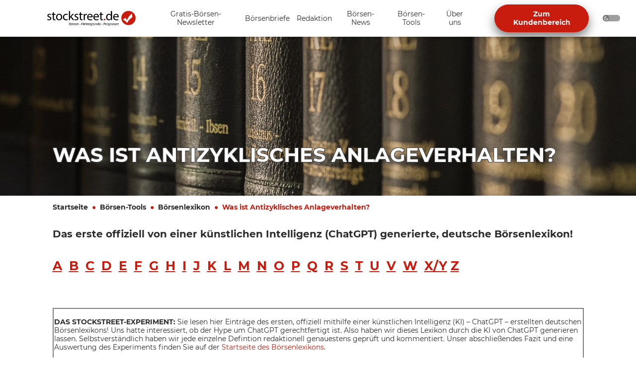

--- FILE ---
content_type: text/html; charset=UTF-8
request_url: https://www.stockstreet.de/boersen-tools/boersenlexikon/definition-antizyklisches-anlageverhalten
body_size: 7204
content:
<!DOCTYPE html>
<html lang="de">
<head>
    <meta charset="utf-8">
    <meta http-equiv="X-UA-Compatible" content="IE=edge">
    <meta name="viewport" content="width=device-width, initial-scale=1, minimum-scale=1">
    <meta name="supported-color-schemes" content="dark light">
    <link rel="apple-touch-icon" sizes="57x57" href="/apple-icon-57x57.png">
    <link rel="apple-touch-icon" sizes="60x60" href="/apple-icon-60x60.png">
    <link rel="apple-touch-icon" sizes="72x72" href="/apple-icon-72x72.png">
    <link rel="apple-touch-icon" sizes="76x76" href="/apple-icon-76x76.png">
    <link rel="apple-touch-icon" sizes="114x114" href="/apple-icon-114x114.png">
    <link rel="apple-touch-icon" sizes="120x120" href="/apple-icon-120x120.png">
    <link rel="apple-touch-icon" sizes="144x144" href="/apple-icon-144x144.png">
    <link rel="apple-touch-icon" sizes="152x152" href="/apple-icon-152x152.png">
    <link rel="apple-touch-icon" sizes="180x180" href="/apple-icon-180x180.png">
    <link rel="icon" type="image/png" sizes="192x192"  href="/android-icon-192x192.png">
    <link rel="icon" type="image/png" sizes="32x32" href="/favicon-32x32.png">
    <link rel="icon" type="image/png" sizes="96x96" href="/favicon-96x96.png">
    <link rel="icon" type="image/png" sizes="16x16" href="/favicon-16x16.png">
    <link rel="manifest" href="/manifest.json">
    <meta name="msapplication-TileColor" content="#ffffff">
    <meta name="msapplication-TileImage" content="/ms-icon-144x144.png">
    <meta name="theme-color" content="#ffffff">

                    
<title>Was ist ein Antizyklisches Anlageverhalten?</title><meta name="description" content="Erfahren Sie im Börsenlexikon von Stockstreet alles Wichtige über antizyklisches Anlageverhalten. Eine Anlagestrategie zur Renditeoptimierung. "><meta name="keywords" content="Antizyklisches Anlageverhalten, Börsenlexikon, Stockstreet, Anlagestrategie, Renditeoptimierung"><meta name="robots" content="index,follow"><link rel="canonical" href="https://www.stockstreet.de/boersen-tools/boersenlexikon/definition-antizyklisches-anlageverhalten"><meta property="og:locale" content="de_DE"/>
<meta property="og:site_name" content="Stockstreet.de"/>
<meta property="og:title" content="Was ist ein Antizyklisches Anlageverhalten?"/>
<meta property="og:description" content="Erfahren Sie im Börsenlexikon von Stockstreet alles Wichtige über antizyklisches Anlageverhalten. Eine Anlagestrategie zur Renditeoptimierung. "/>
<meta property="og:url" content="https://www.stockstreet.de/boersen-tools/boersenlexikon/definition-antizyklisches-anlageverhalten"/><meta name="twitter:card" content="summary_card"/>
<meta name="twitter:site" content="https://www.stockstreet.de/boersen-tools/boersenlexikon/definition-antizyklisches-anlageverhalten"/>
<meta name="twitter:title" content="Was ist ein Antizyklisches Anlageverhalten?"/>
<meta name="twitter:description" content="Erfahren Sie im Börsenlexikon von Stockstreet alles Wichtige über antizyklisches Anlageverhalten. Eine Anlagestrategie zur Renditeoptimierung. "/>
                <link rel="stylesheet" href="/build/website/897.39a8e120.css"><link rel="stylesheet" href="/build/website/app_public.5a69a2fa.css">
    </head>
<body><header>
    <a class="logo" href="https://www.stockstreet.de/" title="Zur Startseite">
        <svg width="199.686" height="30.192" aria-hidden="true">
            <use xlink:href="/build/website/images/logos/logos.87ea7187.svg#main-logo"/>
        </svg>
    </a>
    <nav id="main-navigation"
         class="collapse website"
         aria-label="Hauptnavigation">
        <ul>
                            <li class="branch"><button
                aria-controls="sub-navigation-0"
                aria-label="Unternavigation 'Gratis-Börsen-Newsletter' ein- oder ausblenden"
                aria-expanded="false"
                data-bs-toggle="collapse"
                data-bs-target="#sub-navigation-0"
                type="button">
            <span>
                Gratis-Börsen-Newsletter
            </span>
            <svg viewBox="0 0 12 7.41">
                <path d="M 1.41,0 6,4.58 10.59,0 12,1.41 l -6,6 -6,-6 z"/>
            </svg>
        </button>
        <ul id="sub-navigation-0" class="collapse">
            <li class="leaf">
                <a href="https://www.stockstreet.de/gratis" title="Gratis-Börsen-Newsletter">Gratis-Börsen-Newsletter Übersicht</a>
            </li><li class="leaf"><a href="https://www.stockstreet.de/gratis/boerse-intern-newsletter" title="Börse-Intern">Börse-Intern</a></li>
<li class="leaf"><a href="https://www.stockstreet.de/gratis/rohstoffe-und-emerging-markets-news-boerse-newsletter-kostenlos" title="Rohstoffe &amp; Emerging Markets News">Rohstoffe &amp; Emerging Markets News</a></li>
</ul></li>
                            <li class="branch"><button
                aria-controls="sub-navigation-1"
                aria-label="Unternavigation 'Börsenbriefe' ein- oder ausblenden"
                aria-expanded="false"
                data-bs-toggle="collapse"
                data-bs-target="#sub-navigation-1"
                type="button">
            <span>
                Börsenbriefe
            </span>
            <svg viewBox="0 0 12 7.41">
                <path d="M 1.41,0 6,4.58 10.59,0 12,1.41 l -6,6 -6,-6 z"/>
            </svg>
        </button>
        <ul id="sub-navigation-1" class="collapse">
            <li class="leaf">
                <a href="https://www.stockstreet.de/boersenbriefe" title="Börsenbriefe">Börsenbriefe Übersicht</a>
            </li><li class="leaf"><a href="https://www.stockstreet.de/boersenbriefe/allstar-trader" title="Allstar-Trader">Allstar-Trader</a></li>
<li class="leaf"><a href="https://www.stockstreet.de/boersenbriefe/geldanlage-brief" title="Geldanlage-Brief">Geldanlage-Brief</a></li>
<li class="leaf"><a href="https://www.stockstreet.de/boersenbriefe/optionsscheine-expert-trader" title="Optionsscheine-Expert-Trader">Optionsscheine-Expert-Trader</a></li>
<li class="leaf"><a href="https://www.stockstreet.de/boersenbriefe/aktien-perlen" title="Aktien-Perlen">Aktien-Perlen</a></li>
<li class="leaf"><a href="https://www.stockstreet.de/boersenbriefe/hightech-trader" title="Hightech-Trader">Hightech-Trader</a></li>
<li class="leaf"><a href="https://www.stockstreet.de/boersenbriefe/boerse-intern-premium" title="Börse-Intern Premium">Börse-Intern Premium</a></li>
<li class="leaf"><a href="https://www.stockstreet.de/boersenbriefe/target-trend-cfd" title="Target-Trend-CFD">Target-Trend-CFD</a></li>
<li class="leaf"><a href="https://www.stockstreet.de/boersenbriefe/target-trend-spezial" title="Target-Trend-Spezial">Target-Trend-Spezial</a></li>
</ul></li>
                            <li class="branch"><button
                aria-controls="sub-navigation-2"
                aria-label="Unternavigation 'Redaktion' ein- oder ausblenden"
                aria-expanded="false"
                data-bs-toggle="collapse"
                data-bs-target="#sub-navigation-2"
                type="button">
            <span>
                Redaktion
            </span>
            <svg viewBox="0 0 12 7.41">
                <path d="M 1.41,0 6,4.58 10.59,0 12,1.41 l -6,6 -6,-6 z"/>
            </svg>
        </button>
        <ul id="sub-navigation-2" class="collapse">
            <li class="leaf">
                <a href="https://www.stockstreet.de/redaktion" title="Redaktion">Redaktion Übersicht</a>
            </li><li class="leaf"><a href="https://www.stockstreet.de/redaktion/torsten-ewert" title="Torsten Ewert">Torsten Ewert</a></li>
<li class="leaf"><a href="https://www.stockstreet.de/redaktion/bernd-raschkowski" title="Bernd Raschkowski">Bernd Raschkowski</a></li>
<li class="leaf"><a href="https://www.stockstreet.de/redaktion/sven-weisenhaus" title="Sven Weisenhaus">Sven Weisenhaus</a></li>
<li class="leaf"><a href="https://www.stockstreet.de/redaktion/manfred-ries" title="Manfred Ries">Manfred Ries</a></li>
</ul></li>
                            <li class="branch"><button
                aria-controls="sub-navigation-3"
                aria-label="Unternavigation 'Börsen-News' ein- oder ausblenden"
                aria-expanded="false"
                data-bs-toggle="collapse"
                data-bs-target="#sub-navigation-3"
                type="button">
            <span>
                Börsen-News
            </span>
            <svg viewBox="0 0 12 7.41">
                <path d="M 1.41,0 6,4.58 10.59,0 12,1.41 l -6,6 -6,-6 z"/>
            </svg>
        </button>
        <ul id="sub-navigation-3" class="collapse">
            <li class="leaf">
                <a href="https://www.stockstreet.de/boersen-news" title="Börsen-News">Börsen-News Übersicht</a>
            </li><li class="leaf"><a href="https://www.stockstreet.de/boersen-news/boerse-intern" title="Börse-Intern">Börse-Intern</a></li>
<li class="leaf"><a href="https://www.stockstreet.de/boersen-news/rohstoffe-und-emerging-markets" title="Rohstoffe &amp; Emerging Markets News">Rohstoffe &amp; Emerging Markets News</a></li>
<li class="leaf"><a href="https://www.stockstreet.de/boersen-news/chart-analysen" title="Chart-Analysen">Chart-Analysen</a></li>
<li class="leaf"><a href="https://www.stockstreet.de/boersen-news/marktberichte" title="Marktberichte">Marktberichte</a></li>
<li class="leaf"><a href="https://www.stockstreet.de/boersen-news/blog" title="Stockstreet Blog">Stockstreet Blog</a></li>
<li class="leaf"><a href="https://www.stockstreet.de/boersen-news/youtube-channel" title="YouTube-Channel">YouTube-Channel</a></li>
</ul></li>
                            <li class="branch"><button
                aria-controls="sub-navigation-4"
                aria-label="Unternavigation 'Börsen-Tools' ein- oder ausblenden"
                aria-expanded="false"
                data-bs-toggle="collapse"
                data-bs-target="#sub-navigation-4"
                type="button">
            <span>
                Börsen-Tools
            </span>
            <svg viewBox="0 0 12 7.41">
                <path d="M 1.41,0 6,4.58 10.59,0 12,1.41 l -6,6 -6,-6 z"/>
            </svg>
        </button>
        <ul id="sub-navigation-4" class="collapse">
            <li class="leaf">
                <a href="https://www.stockstreet.de/boersen-tools" title="Börsen-Tools">Börsen-Tools Übersicht</a>
            </li><li class="leaf"><a href="https://www.stockstreet.de/boersen-tools/brokerize" title="*** neu *** brokerize">*** neu *** brokerize</a></li>
<li class="leaf"><a href="https://www.stockstreet.de/boersen-tools/stock3-boersenterminal" title="*** neu *** stock3 Börsenterminal">*** neu *** stock3 Börsenterminal</a></li>
<li class="leaf"><a href="https://www.stockstreet.de/boersen-tools/stock3-boersen-live-ticker" title="*** neu *** stock3 Börsen-Live-Ticker">*** neu *** stock3 Börsen-Live-Ticker</a></li>
<li class="leaf"><a href="https://www.stockstreet.de/boersen-tools/verfallstag-diagramm" title="Verfallstag-Diagramm">Verfallstag-Diagramm</a></li>
<li class="leaf"><a href="https://www.stockstreet.de/boersen-tools/wirtschaftskalender" title="Wirtschaftskalender">Wirtschaftskalender</a></li>
<li class="leaf"><a href="https://www.stockstreet.de/boersen-tools/saisonale-charts" title="Saisonale Charts">Saisonale Charts</a></li>
<li class="leaf"><a href="https://www.stockstreet.de/boersen-tools/short-positionen-detektor" title="Short-Positionen-Detektor">Short-Positionen-Detektor</a></li>
<li class="leaf"><a href="https://www.stockstreet.de/boersen-tools/boersenlexikon" title="Börsenlexikon">Börsenlexikon</a></li>
<li class="leaf"><a href="https://www.stockstreet.de/boersen-tools/google-trends-trading" title="Google-Trends-Trading">Google-Trends-Trading</a></li>
</ul></li>
                            <li class="branch"><button
                aria-controls="sub-navigation-5"
                aria-label="Unternavigation 'Über uns' ein- oder ausblenden"
                aria-expanded="false"
                data-bs-toggle="collapse"
                data-bs-target="#sub-navigation-5"
                type="button">
            <span>
                Über uns
            </span>
            <svg viewBox="0 0 12 7.41">
                <path d="M 1.41,0 6,4.58 10.59,0 12,1.41 l -6,6 -6,-6 z"/>
            </svg>
        </button>
        <ul id="sub-navigation-5" class="collapse">
            <li class="leaf">
                <a href="https://www.stockstreet.de/unternehmen" title="Über uns">Über uns Übersicht</a>
            </li><li class="leaf"><a href="https://www.stockstreet.de/unternehmen/kontakt" title="Kontakt">Kontakt</a></li>
<li class="leaf"><a href="https://www.stockstreet.de/unternehmen/agb" title="AGB">AGB</a></li>
<li class="leaf"><a href="https://www.stockstreet.de/unternehmen/datenschutz" title="Datenschutz">Datenschutz</a></li>
<li class="leaf"><a href="https://www.stockstreet.de/unternehmen/impressum" title="Impressum">Impressum</a></li>
</ul></li>
                        <li class="to-customer-section">
                                    <a class="btn btn-primary" href="/kundenbereich" title="Zum Kundenbereich">Zum Kundenbereich</a>
                            </li>
        </ul>
    </nav>
    <button
            type="button"
            aria-controls="main-navigation"
            aria-label="Navigation ein- oder ausblenden"
            aria-expanded="false"
            data-bs-toggle="collapse"
            data-bs-target="#main-navigation">
        <svg viewBox="0 0 20.631 15.342">
            <line x1="1.5" x2="20" y1="1.5" y2="1.5"/>
            <line x1="1.5" x2="20" y1="7.671" y2="7.671"/>
            <line x1="1.5" x2="20" y1="13.842" y2="13.842"/>
        </svg>
    </button>
    <div id="mode-switch" class="form-check form-switch">
        <input type="checkbox" class="form-check-input" id="darkSwitch"/>
    </div>
</header>
        <main>
                <section class="hero-section-subpage ">
    <div class="responsive-background"
        data-background-desktop="/uploads/media/1920x/05/4635-spine-g78705cfdf_1280.jpg?v=1-0"
            style="background-image: url('/uploads/media/1920x/05/4635-spine-g78705cfdf_1280.jpg?v=1-0');">

        <div class="container container-lg-fluid h-100">
            <div class="d-flex h-100">
                <div class="inline-text-content align-self-end d-none d-xl-inline-block flex-grow-1 d-color-white">
                    <h1>Was ist Antizyklisches Anlageverhalten?</h1>
                                        <h2 class="h3"></h2>
                </div>            </div>
        </div>
    </div><div class="container-fluid container-md breadcrumb-container">
        <nav aria-label="breadcrumb">
            <ol class="breadcrumb"><li class="breadcrumb-item ">
                        <a href="https://www.stockstreet.de/">Startseite</a>
                    </li><li class="breadcrumb-item ">
                        <a href="https://www.stockstreet.de/boersen-tools">Börsen-Tools</a>
                    </li><li class="breadcrumb-item ">
                        <a href="https://www.stockstreet.de/boersen-tools/boersenlexikon">Börsenlexikon</a>
                    </li><li class="breadcrumb-item active">
                        <a href="https://www.stockstreet.de/boersen-tools/boersenlexikon/definition-antizyklisches-anlageverhalten">Was ist Antizyklisches Anlageverhalten?</a>
                    </li></ol>
        </nav>
    </div>
    <script type="application/ld+json">{"@context":"https://schema.org/","@type":"BreadcrumbList","itemListElement":[{"@type":"ListItem","position":1,"name":"Startseite","item":"https://www.stockstreet.de/"},{"@type":"ListItem","position":2,"name":"B\u00f6rsen-Tools","item":"https://www.stockstreet.de/boersen-tools"},{"@type":"ListItem","position":3,"name":"B\u00f6rsenlexikon","item":"https://www.stockstreet.de/boersen-tools/boersenlexikon"},{"@type":"ListItem","position":4,"name":"Was ist Antizyklisches Anlageverhalten?","item":"https://www.stockstreet.de/boersen-tools/boersenlexikon/definition-antizyklisches-anlageverhalten"}]}</script>
<div class="container-fluid container-md">
        <div class="text-content align-self-end d-xl-none"><h1>Was ist Antizyklisches Anlageverhalten?</h1>
                        <h2 class="h3"></h2>
        </div>
    </div>
</section>


                                    <section class="text">
    <div class="container-fluid container-md">
        <div class="text-content">
            <p><br><span class="text-big"><strong>Das erste offiziell von einer künstlichen Intelligenz (ChatGPT) generierte, deutsche Börsenlexikon!</strong></span><br>&nbsp;</p><p><span class="text-huge"><a target="_self" href="https://www.stockstreet.de/boersen-tools/boersenlexikon/boersenlexikon-a"><strong><u>A</u></strong></a><strong> &nbsp;</strong><a target="_self" href="https://www.stockstreet.de/boersen-tools/boersenlexikon/boersenlexikon-b"><strong><u>B</u></strong></a><strong> &nbsp;</strong><a target="_self" href="https://www.stockstreet.de/boersen-tools/boersenlexikon/boersenlexikon-c"><strong><u>C</u></strong></a><strong> &nbsp;</strong><a target="_self" href="https://www.stockstreet.de/boersen-tools/boersenlexikon/boersenlexikon-d"><strong><u>D</u></strong></a><strong> &nbsp;</strong><a target="_self" href="https://www.stockstreet.de/boersen-tools/boersenlexikon/boersenlexikon-e"><strong><u>E</u></strong></a><strong> &nbsp;</strong><a target="_self" href="https://www.stockstreet.de/boersen-tools/boersenlexikon/boersenlexikon-f"><strong><u>F</u></strong></a><strong> &nbsp;</strong><a target="_self" href="https://www.stockstreet.de/boersen-tools/boersenlexikon/boersenlexikon-g"><strong><u>G</u></strong></a><strong> &nbsp;</strong><a target="_self" href="https://www.stockstreet.de/boersen-tools/boersenlexikon/boersenlexikon-h"><strong><u>H</u></strong></a><strong> &nbsp;</strong><a target="_self" href="https://www.stockstreet.de/boersen-tools/boersenlexikon/boersenlexikon-i"><strong><u>I</u></strong></a><strong> &nbsp;</strong><a target="_self" href="https://www.stockstreet.de/boersen-tools/boersenlexikon/boersenlexikon-j"><strong><u>J</u></strong></a><strong> &nbsp;</strong><a target="_self" href="https://www.stockstreet.de/boersen-tools/boersenlexikon/boersenlexikon-k"><strong><u>K</u></strong></a><strong> &nbsp;</strong><a target="_self" href="https://www.stockstreet.de/boersen-tools/boersenlexikon/boersenlexikon-l"><strong><u>L</u></strong></a><strong> &nbsp;</strong><a target="_self" href="https://www.stockstreet.de/boersen-tools/boersenlexikon/boersenlexikon-m"><strong><u>M</u></strong></a><strong> &nbsp;</strong><a target="_self" href="https://www.stockstreet.de/boersen-tools/boersenlexikon/boersenlexikon-n"><strong><u>N</u></strong></a><strong> &nbsp;</strong><a target="_self" href="https://www.stockstreet.de/boersen-tools/boersenlexikon/boersenlexikon-o"><strong><u>O</u></strong></a><strong> &nbsp;</strong><a target="_self" href="https://www.stockstreet.de/boersen-tools/boersenlexikon/boersenlexikon-p"><strong><u>P</u></strong></a><strong> &nbsp;</strong><a target="_self" href="https://www.stockstreet.de/boersen-tools/boersenlexikon/boersenlexikon-q"><strong><u>Q</u></strong></a><strong> &nbsp;</strong><a target="_self" href="https://www.stockstreet.de/boersen-tools/boersenlexikon/boersenlexikon-r"><strong><u>R</u></strong></a><strong> &nbsp;</strong><a target="_self" href="https://www.stockstreet.de/boersen-tools/boersenlexikon/boersenlexikon-s"><strong><u>S</u></strong></a><strong> &nbsp;</strong><a target="_self" href="https://www.stockstreet.de/boersen-tools/boersenlexikon/boersenlexikon-t"><strong><u>T</u></strong></a><strong> &nbsp;</strong><a target="_self" href="https://www.stockstreet.de/boersen-tools/boersenlexikon/boersenlexikon-u"><strong><u>U</u></strong></a><strong> &nbsp;</strong><a target="_self" href="https://www.stockstreet.de/boersen-tools/boersenlexikon/boersenlexikon-v"><strong><u>V</u></strong></a><strong> &nbsp;</strong><a target="_self" href="https://www.stockstreet.de/boersen-tools/boersenlexikon/boersenlexikon-w"><strong><u>W</u></strong></a><strong> &nbsp;</strong><a target="_self" href="https://www.stockstreet.de/boersen-tools/boersenlexikon/boersenlexikon-x-y"><strong><u>X/Y</u></strong></a><strong> </strong><a target="_self" href="https://www.stockstreet.de/boersen-tools/boersenlexikon/boersenlexikon-z"><strong><u>Z</u></strong></a></span><br>&nbsp;</p><p>&nbsp;</p></div>
        </div>
</section>            
                                    <section class="text">
    <div class="container-fluid container-md">
        <div class="text-content">
            <p>&nbsp;</p><figure class="table"><table style="border-style:solid;border-width:2px;"><tbody><tr><td style="border-style:solid;"><div>&nbsp;</div><div><strong>DAS STOCKSTREET-EXPERIMENT:</strong> Sie lesen hier Einträge des ersten, offiziell mithilfe einer künstlichen Intelligenz (KI) – ChatGPT – erstellten deutschen Börsenlexikons! Uns hatte interessiert, ob der Hype um ChatGPT gerechtfertigt ist. Also haben wir dieses Lexikon durch die KI von ChatGPT generieren lassen. Selbstverständlich haben wir jede einzelne Defintion redaktionell genauestens geprüft und kommentiert.&nbsp;Unser abschließendes Fazit und eine Auswertung des Experiments finden Sie auf der <a target="_self" href="https://www.stockstreet.de/boersen-tools/boersenlexikon">Startseite des Börsenlexikons</a>.</div><div><span style="color:#BB0A0D;">&nbsp;</span></div><div><span style="color:#BB0A0D;"><strong>ACHTUNG: Viele Definitionen der KI enthalten inhaltliche Fehler, lesen Sie also unbedingt auch den jeweiligen Kommentar!</strong></span></div><div>&nbsp;</div></td></tr></tbody></table></figure><p><br>&nbsp;</p></div>
        </div>
</section>            
            <section class="text">
    <div class="container-fluid container-md">
        <div class="text-content">
            <h2><strong>Antizyklisches Anlageverhalten:</strong></h2><p>Antizyklisches Anlageverhalten bezieht sich auf eine Strategie bei der Investition, bei der gegen den Trend investiert wird. Dies bedeutet, dass bei einem fallenden Markt, statt Geld abzuziehen und es auf den Bankenparkett zu parken, investiert wird. In Zeiten einer wirtschaftlichen Expansion werden hingegen Gewinne realisiert und in sicherere Anlagen wie Anleihen oder Cash investiert.</p><p>Diese Strategie beruht auf der Annahme, dass sich Märkte über Zeiten zyklisch verhalten und dass ein besserer Einstiegspreis erzielt werden kann, wenn man gegen den Trend investiert. Diese Art des Anlageverhaltens erfordert jedoch ein gewisses Maß an Risikobereitschaft und ein tiefes Verständnis des Marktes.</p><p>Antizyklisches Anlageverhalten kann eine lukrative Strategie sein, wenn es erfolgreich ausgeführt wird. Es ist jedoch wichtig zu beachten, dass es auch zu Verlusten führen kann, wenn der Markt nicht wie erwartet reagiert.</p><p><strong><u>Kommentar Stockstreet:&nbsp;</u></strong></p><p>Die Definition ist im Wesentlichen in Ordnung, antizyklisches Investieren ist stark mit einem richtigen Timing verbunden.</p><p>&nbsp;</p></div>
        </div>
</section>                                    <section class="cta-newsletter"
                    >
        <div class="row justify-content-lg-center">
            <div class="col-12 col-lg-6">
                                <h2 class="cta-headline">Noch mehr faszinierende Informationen?</h2>
                <div class="cta-text"><p>Der tägliche, kostenlose Börsennewsletter von Tradern für Trader!</p></div>
                <form name="newsletter_anmeldung" method="post" action="/newsletterFirstOptIn">
                                        <input type="hidden" name="produkt_id" value="28">
                    <input type="hidden" name="headline" value="Noch mehr faszinierende Informationen?">
                    <input type="hidden" name="text" value="&lt;p&gt;Der tägliche, kostenlose Börsennewsletter von Tradern für Trader!&lt;/p&gt;">
                    <input type="hidden" name="imageId" value="">
                    <input type="hidden" name="withinNewsletterBox" value="0">
                    <div class="cta-form">
                        <div class="cta-input-container">
                            <input type="email" id="newsletter_anmeldung_email" name="newsletter_anmeldung[email]" required="required" placeholder="Ihre E-Mail-Adresse" autocomplete="email" class="form-control" />
                            <p class="cta-privacy-notice">
                                Bei der Anmeldung zum Newsletter erheben wir folgende Daten: E-Mail-Adresse. Diese wird
                                ausschließlich zur Versendung des genannten Newsletters verwendet und nicht an Dritte
                                weitergegeben. Den Newsletter können Sie jederzeit über den Abmeldelink abbestellen.
                                Mehr Hinweise zum Widerruf und der Verarbeitung der Daten geben wir in unserer
                                <a href="/unternehmen/datenschutz" target="_blank">Datenschutzerklärung</a>.
                            </p>
                        </div>
                        <div class="cta-btn-container">
                                                            <button type="submit" role="button" class="btn btn-primary">Jetzt anmelden!</button>
                                                    </div>
                    </div>
                <div class="mb-3"><input type="text" id="newsletter_anmeldung_identifier" name="newsletter_anmeldung[identifier]" autocomplete="nope" tabindex="-1" aria-hidden="true" style="position: fixed; left: -100%; top: -100%;" class="form-control" /></div><input type="hidden" id="newsletter_anmeldung__timer" name="newsletter_anmeldung[_timer]" required="required" data-func="timer" /><input type="hidden" id="newsletter_anmeldung__calc" name="newsletter_anmeldung[_calc]" data-func="calc" data-expression="3 + 7" /></form>
            </div>
        </div>
    </section>
            
    
                            <section class="tiles">
    <div class="container">
        <h2>Alle Börsenbriefe von Stockstreet.de</h2>
        <div class="row align-items-sm-stretch"><div class="col-12 col-sm-6 col-lg-4 d-sm-flex align-items-sm-stretch">
                    <div class="tiles-box"><img src="/uploads/media/1024x/04/34-allstar-trader.png?v=1-0" alt="Börsenbrief Allstar-Trader" title="Börsenbrief Allstar-Trader"/>
                        <h4>Allstar-Trader</h4>
                        <p>Vom Traden leben!<br>Aktien, Rohstoffe &amp; Devisen<br>erfolgreich handeln!</p><p>von <a href="https://www.stockstreet.de/redaktion/bernd-raschkowski" target="_self">Bernd Raschkowski</a><br>Jetzt informieren und kostenlos testen!</p><div class="btn-container">
                                <a class="btn btn-primary" href="/boersenbriefe/allstar-trader">Mehr Details bitte...</a>
                            </div></div>
                </div>
            <div class="col-12 col-sm-6 col-lg-4 d-sm-flex align-items-sm-stretch">
                    <div class="tiles-box"><img src="/uploads/media/1024x/07/47-investment-strategie.png?v=1-0" alt="investment-strategie" title="investment-strategie"/>
                        <h4>Geldanlage-Brief</h4>
                        <p>Ihr langfristig orientierter&nbsp;<br>Börsendienst&nbsp;<br>für Vermögen und Wohlstand!</p><p>Die Strategie für Ihre Geldanlage!<br>von Torsten Ewert</p><p>Jetzt informieren und kostenlos testen!</p><div class="btn-container">
                                <a class="btn btn-primary" href="/boersenbriefe/geldanlage-brief">Mehr Details bitte...</a>
                            </div></div>
                </div>
            <div class="col-12 col-sm-6 col-lg-4 d-sm-flex align-items-sm-stretch">
                    <div class="tiles-box"><img src="/uploads/media/1024x/09/39-boerse-intern-premium.png?v=1-0" alt="Börsenbrief Börse-Intern Premium" title="Börsenbrief Börse-Intern Premium"/>
                        <h4>Börse-Intern Premium</h4>
                        <p>Erfolgreich Traden mit der<br>revolutionären Methode!<br>Zuverlässig und dauerhaft erfolgreich!</p><p>von Sven Weisenhaus</p><p>Jetzt informieren und kostenlos testen!</p><div class="btn-container">
                                <a class="btn btn-primary" href="/boersenbriefe/boerse-intern-premium">Mehr Details bitte...</a>
                            </div></div>
                </div>
            <div class="col-12 col-sm-6 col-lg-4 d-sm-flex align-items-sm-stretch">
                    <div class="tiles-box"><img src="/uploads/media/1024x/01/41-target-trend-spezial.png?v=1-0" alt="Börsenbrief Target-Trend-Spezial" title="Börsenbrief Target-Trend-Spezial"/>
                        <h4>Target-Trend-Spezial</h4>
                        <p>Tägliche Chartanalysen nach<br>der revolutionären Methode!</p><p>Zuverlässig und dauerhaft erfolgreich!<br>von Sven Weisenhaus</p><p>Jetzt informieren und kostenlos testen!</p><div class="btn-container">
                                <a class="btn btn-primary" href="/boersenbriefe/target-trend-spezial">Mehr Details bitte...</a>
                            </div></div>
                </div>
            <div class="col-12 col-sm-6 col-lg-4 d-sm-flex align-items-sm-stretch">
                    <div class="tiles-box"><img src="/uploads/media/1024x/07/37-aktien-perlen.png?v=1-0" alt="Börsenbrief Aktien-Perlen" title="Börsenbrief Aktien-Perlen"/>
                        <h4>Aktien-Perlen</h4>
                        <p>Der Börsendienst für die unentdeckten<br>Chancen an den Börsen der Welt!</p><p>Die Spreu vom Weizen trennen!<br>von Torsten Ewert</p><p>Jetzt informieren und kostenlos testen!</p><div class="btn-container">
                                <a class="btn btn-primary" href="/boersenbriefe/aktien-perlen">Mehr Details bitte...</a>
                            </div></div>
                </div>
            <div class="col-12 col-sm-6 col-lg-4 d-sm-flex align-items-sm-stretch">
                    <div class="tiles-box"><img src="/uploads/media/1024x/06/36-optionsscheine-expert-trader.png?v=1-0" alt="Börsenbrief Optionsscheine-Expert-Trader" title="Börsenbrief Optionsscheine-Expert-Trader"/>
                        <h4>Optionsscheine-Expert-Trader</h4>
                        <p>Der Börsendienst für volatile Zeiten<br>Die besten Trades in volatilen Märkten</p><p>von Manfred Ries</p><p>Jetzt informieren und kostenlos testen!</p><div class="btn-container">
                                <a class="btn btn-primary" href="/boersenbriefe/optionsscheine-expert-trader">Mehr Details bitte...</a>
                            </div></div>
                </div>
            <div class="col-12 col-sm-6 col-lg-4 d-sm-flex align-items-sm-stretch">
                    <div class="tiles-box"><img src="/uploads/media/1024x/00/40-target-trend-cfd.png?v=1-0" alt="Börsenbrief Target-Trend-CFD" title="Börsenbrief Target-Trend-CFD"/>
                        <h4>Target-Trend-CFD</h4>
                        <p>CFD-Trading mit<br>der revolutionären Methode!</p><p>Schneller Handel, schnelle Gewinne!<br>von Sven Weisenhaus</p><p>Jetzt informieren und kostenlos testen!</p><div class="btn-container">
                                <a class="btn btn-primary" href="/boersenbriefe/target-trend-cfd">Mehr Details bitte...</a>
                            </div></div>
                </div>
            <div class="col-12 col-sm-6 col-lg-4 d-sm-flex align-items-sm-stretch">
                    <div class="tiles-box"><img src="/uploads/media/1024x/08/38-hightech-trader.png?v=1-0" alt="Börsenbrief Hightech-Trader" title="Börsenbrief Hightech-Trader"/>
                        <h4>Hightech-Trader</h4>
                        <p>Profitieren Sie vom Hightech-Boom<br>Mit Hightech Aktien, Crypto Währungen<br>und Bio-Techs<br>von Bernd Raschkowski</p><p>Jetzt informieren und kostenlos testen!</p><div class="btn-container">
                                <a class="btn btn-primary" href="/boersenbriefe/hightech-trader">Mehr Details bitte...</a>
                            </div></div>
                </div>
                    </div>
    </div>
</section>
                    </main>
    <footer>
    <nav aria-label="Social Media-Links" class="social-media">
        <ul>
            <li>
                <a href="https://www.facebook.com/sharer/sharer.php?u=http%3A%2F%2Fwww.stockstreet.de&t=B%C3%B6rse%20Intern%20von%20Stockstreet.de"
                   title="Teilen bei Facebook..."
                   target="_blank"
                   rel="nofollow">
                    <svg>
                        <use xlink:href="/build/website/images/icons/social_media.30a8c04e.svg#facebook"/>
                    </svg>
                </a>
            </li>
            <li>
                <a href="https://twitter.com/intent/tweet?source=http%3A%2F%2Fwww.stockstreet.de&text=B%C3%B6rse%20Intern%20von%20Stockstreet.de:%20http%3A%2F%2Fwww.stockstreet.de"
                   title="Tweet..."
                   target="_blank"
                   rel="nofollow">
                    <svg>
                        <use xlink:href="/build/website/images/icons/social_media.30a8c04e.svg#twitter"/>
                    </svg>
                </a>
            </li>
            <li>
                <a href="https://plus.google.com/share?url=http%3A%2F%2Fwww.stockstreet.de"
                   title="Teilen bei Google+..."
                   target="_blank"
                   rel="nofollow">
                    <svg>
                        <use xlink:href="/build/website/images/icons/social_media.30a8c04e.svg#googleplus"/>
                    </svg>
                </a>
            </li>
            <li>
                <a href="http://www.tumblr.com/share?v=3&u=http%3A%2F%2Fwww.stockstreet.de&t=B%C3%B6rse%20Intern%20von%20Stockstreet.de&s="
                   title="Teilen bei Tumblr..."
                   target="_blank"
                   rel="nofollow">
                    <svg>
                        <use xlink:href="/build/website/images/icons/social_media.30a8c04e.svg#tumblr"/>
                    </svg>
                </a>
            </li>
            <li>
                <a href="http://pinterest.com/pin/create/button/?url=http%3A%2F%2Fwww.stockstreet.de&description=Mit%20dem%20B%C3%B6rsen-Newsletter%20%27B%C3%B6rse%20Intern%27%20sind%20und%20bleiben%20Sie%20immer%20einen%20Schritt%20voraus.%20Sie%20erhalten%20alle%20wichtigen%20Prognosen%20mit%20hoher%20Treffer-Quote%20(kostenlos!)%20und%20optimieren%20so%20Ihre%20Gewinnchancen."
                   title="Pin it..."
                   target="_blank"
                   rel="nofollow">
                    <svg>
                        <use xlink:href="/build/website/images/icons/social_media.30a8c04e.svg#pinterest"/>
                    </svg>
                </a>
            </li>
            <li>
                <a href="http://www.linkedin.com/shareArticle?mini=true&url=http%3A%2F%2Fwww.stockstreet.de&title=B%C3%B6rse%20Intern%20von%20Stockstreet.de&summary=Mit%20dem%20B%C3%B6rsen-Newsletter%20%27B%C3%B6rse%20Intern%27%20sind%20und%20bleiben%20Sie%20immer%20einen%20Schritt%20voraus.%20Sie%20erhalten%20alle%20wichtigen%20Prognosen%20mit%20hoher%20Treffer-Quote%20(kostenlos!)%20und%20optimieren%20so%20Ihre%20Gewinnchancen.&source=http%3A%2F%2Fwww.stockstreet.de"
                   title="Teilen bei LinkedIn..."
                   target="_blank"
                   rel="nofollow">
                    <svg>
                        <use xlink:href="/build/website/images/icons/social_media.30a8c04e.svg#linkedin"/>
                    </svg>
                </a>
            </li>
            <li>
                <a href="mailto:?subject=B%C3%B6rse%20Intern%20von%20Stockstreet.de&body=Mit%20dem%20B%C3%B6rsen-Newsletter%20%27B%C3%B6rse%20Intern%27%20sind%20und%20bleiben%20Sie%20immer%20einen%20Schritt%20voraus.%20Sie%20erhalten%20alle%20wichtigen%20Prognosen%20mit%20hoher%20Treffer-Quote%20(kostenlos!)%20und%20optimieren%20so%20Ihre%20Gewinnchancen.:%20http%3A%2F%2Fwww.stockstreet.de"
                   title="Senden als E-Mail..."
                   target="_blank">
                    <svg>
                        <use xlink:href="/build/website/images/icons/social_media.30a8c04e.svg#mailto"/>
                    </svg>
                </a>
            </li>
        </ul>
    </nav>
    <nav aria-label="Newsletter-Abmeldungen" class="newsletter-unsubscriptions">
        <ul>
            <li>
                <a href="/boerse-intern-abmelden" target="_blank">'Börse Intern'-Newsletter-Abmeldung</a>
            </li>
            <li>
                <a href="/rohstoffe-und-emerging-markets-news-abmelden" target="_blank">'Rohstoffe & Emerging Markets News'-Newsletter-Abmeldung</a>
            </li>
            <li>
                <a href="/marktberichte-abmelden" target="_blank">'Marktberichte'-Newsletter-Abmeldung</a>
            </li>
        </ul>
    </nav>
    <nav aria-label="Meta-Navigation" class="meta">
        <ul>
            <li>
                <a href="https://www.stockstreet.de/">Startseite</a>
            </li>
                            <li>
                    <a href="https://www.stockstreet.de/boersenbriefe" title="Börsenbriefe">Börsenbriefe</a>
                </li>
                                <li>
                    <a href="https://www.stockstreet.de/unternehmen" title="Über uns">Über uns</a>
                </li>
                                    <li>
                        <a href="https://www.stockstreet.de/unternehmen/agb" title="AGB">AGB</a>
                    </li>
                                        <li>
                        <a href="https://www.stockstreet.de/unternehmen/datenschutz" title="Datenschutz">Datenschutz</a>
                    </li>
                                        <li>
                        <a href="https://www.stockstreet.de/unternehmen/impressum" title="Impressum">Impressum</a>
                    </li>
                                    <li>
                    <a href="https://www.stockstreet.de/vertrag-kuendigen" title="Vertrag kündigen">Vertrag kündigen</a>
                </li>
                </ul>
    </nav>
    <div class="ratings text-center">
        <a vocab="https://schema.org/" typeof="Product" title="Stockstreet Börsenbriefe Bewertungen" target="_blank" href="https://www.provenexpert.com/stockstreet-boersenbriefe/">
            <span property="name">Stockstreet Börsenbriefe</span>
            <span property="aggregateRating" typeof="AggregateRating"> haben
                <span property="ratingValue">5,00</span> von
                <span property="bestRating">5</span> Sternen von
                <span property="reviewCount">12</span> Bewertungen auf
            </span>
            <span property="brand" typeof="Brand"></span>
            <span property="mpn" typeof="Text"></span>
            <span property="sku" typeof="Text"></span>
            <span property="review" typeof="Review">
                <span property="author" typeof="Organization">
                    <span property="name">ProvenExpert</span>
                </span>
            </span>
            <span property="description">
                | Börsenbriefe & Börsen-Newsletter von Stockstreet.de
            </span>
            <br>
            <svg width="278" height="47" aria-hidden="true" style="fill: #fff">
                <use xlink:href="/build/website/images/logos/logos.87ea7187.svg#main-logo"/>
            </svg>
        </a>
    </div>
    <div class="copyright text-center">
        <p>
            © Copyright 2001 - 2026<br/>
            Stockstreet GmbH, Balanstraße 73, Haus 11 / 3. OG, 81541 München
        </p>
    </div>
</footer>
    <script src="/build/website/runtime.637bef8f.js" defer></script><script src="/build/website/372.f59e9d7e.js" defer></script><script src="/build/website/897.e21464e3.js" defer></script><script src="/build/website/app_public.dd205631.js" defer></script></body>
</html>


--- FILE ---
content_type: image/svg+xml
request_url: https://www.stockstreet.de/build/website/images/logos/logos.87ea7187.svg
body_size: 15080
content:
<?xml version="1.0" encoding="utf-8"?>
<svg xmlns="http://www.w3.org/2000/svg" height="0" style="display:none;" width="0">
    <symbol id="main-logo" viewBox="0 0 199.686 30.192">
        <path d="m 0.572,16.358 a 6,6 0 0 0 3.017,0.91 c 1.664,0 2.444,-0.832 2.444,-1.872 0,-1.092 -0.65,-1.69 -2.34,-2.314 C 1.43,12.276 0.364,11.027 0.364,9.519 0.364,7.49 2.002,5.826 4.707,5.826 a 6.286,6.286 0 0 1 3.095,0.78 L 7.23,8.27 A 4.9,4.9 0 0 0 4.655,7.542 c -1.352,0 -2.107,0.78 -2.107,1.717 0,1.04 0.754,1.508 2.392,2.133 2.185,0.832 3.3,1.925 3.3,3.8 0,2.211 -1.716,3.771 -4.707,3.771 a 7.173,7.173 0 0 1 -3.536,-0.858 z"/>
        <path d="m 13.47,2.499 v 3.615 h 3.273 v 1.743 h -3.277 v 6.787 c 0,1.561 0.442,2.445 1.716,2.445 a 5.1,5.1 0 0 0 1.327,-0.156 l 0.1,1.716 A 5.6,5.6 0 0 1 14.581,18.961 3.171,3.171 0 0 1 12.11,17.999 4.662,4.662 0 0 1 11.226,14.723 V 7.857 H 9.283 V 6.114 h 1.951 V 3.099 Z"/>
        <path d="m 30.088,12.302 c 0,4.655 -3.225,6.684 -6.268,6.684 -3.407,0 -6.034,-2.5 -6.034,-6.476 0,-4.213 2.757,-6.683 6.242,-6.683 3.616,-0.001 6.06,2.625 6.06,6.475 z m -9.986,0.13 c 0,2.756 1.586,4.837 3.823,4.837 2.185,0 3.823,-2.055 3.823,-4.889 0,-2.133 -1.066,-4.837 -3.771,-4.837 -2.705,0 -3.875,2.496 -3.875,4.889 z"/>
        <path d="m 41.477,18.231 a 8.431,8.431 0 0 1 -3.615,0.728 c -3.8,0 -6.267,-2.575 -6.267,-6.424 a 6.4,6.4 0 0 1 6.762,-6.683 7.649,7.649 0 0 1 3.173,0.65 L 41.01,8.27 a 5.308,5.308 0 0 0 -2.653,-0.6 c -2.887,0 -4.447,2.132 -4.447,4.759 0,2.912 1.873,4.707 4.369,4.707 a 6.5,6.5 0 0 0 2.808,-0.624 z"/>
        <path d="m 45.951,11.886 h 0.052 c 0.312,-0.442 0.754,-0.988 1.118,-1.43 l 3.693,-4.343 h 2.756 l -4.863,5.175 5.54,7.412 h -2.783 l -4.343,-6.033 -1.17,1.3 V 18.7 H 43.688 V 0.235 h 2.263 z"/>
        <path d="m 55.103,16.358 a 6,6 0 0 0 3.017,0.91 c 1.664,0 2.444,-0.832 2.444,-1.872 0,-1.092 -0.65,-1.69 -2.34,-2.314 -2.263,-0.806 -3.329,-2.055 -3.329,-3.563 0,-2.029 1.638,-3.693 4.343,-3.693 a 6.287,6.287 0 0 1 3.095,0.78 L 61.761,8.27 A 4.9,4.9 0 0 0 59.186,7.542 c -1.352,0 -2.107,0.78 -2.107,1.717 0,1.04 0.754,1.508 2.393,2.133 2.185,0.832 3.3,1.925 3.3,3.8 0,2.211 -1.717,3.771 -4.707,3.771 a 7.175,7.175 0 0 1 -3.537,-0.858 z"/>
        <path d="m 68.002,2.499 v 3.615 h 3.277 v 1.743 h -3.277 v 6.787 c 0,1.561 0.442,2.445 1.716,2.445 a 5.1,5.1 0 0 0 1.326,-0.156 l 0.1,1.716 a 5.6,5.6 0 0 1 -2.028,0.312 3.171,3.171 0 0 1 -2.471,-0.962 4.662,4.662 0 0 1 -0.884,-3.276 V 7.857 H 63.81 V 6.114 h 1.951 V 3.099 Z"/>
        <path d="m 73.385,10.039 c 0,-1.482 -0.026,-2.757 -0.1,-3.927 h 2 l 0.078,2.471 h 0.1 a 3.777,3.777 0 0 1 3.485,-2.757 2.48,2.48 0 0 1 0.65,0.078 v 2.16 a 3.429,3.429 0 0 0 -0.78,-0.078 3.21,3.21 0 0 0 -3.069,2.939 6.419,6.419 0 0 0 -0.1,1.066 V 18.7 h -2.263 z"/>
        <path d="m 82.435,12.822 c 0.052,3.094 2.028,4.369 4.317,4.369 a 8.279,8.279 0 0 0 3.485,-0.65 l 0.39,1.639 a 10.2,10.2 0 0 1 -4.187,0.78 c -3.875,0 -6.19,-2.549 -6.19,-6.345 0,-3.796 2.237,-6.788 5.9,-6.788 4.109,0 5.2,3.615 5.2,5.929 a 8.676,8.676 0 0 1 -0.078,1.066 z m 6.709,-1.639 c 0.026,-1.456 -0.6,-3.719 -3.173,-3.719 -2.315,0 -3.329,2.132 -3.511,3.719 z"/>
        <path d="m 94.994,12.822 c 0.052,3.094 2.029,4.369 4.317,4.369 a 8.28,8.28 0 0 0 3.485,-0.65 l 0.39,1.639 a 10.2,10.2 0 0 1 -4.187,0.78 c -3.875,0 -6.19,-2.549 -6.19,-6.345 0,-3.796 2.237,-6.788 5.9,-6.788 4.109,0 5.2,3.615 5.2,5.929 a 8.661,8.661 0 0 1 -0.078,1.066 z m 6.71,-1.639 c 0.026,-1.456 -0.6,-3.719 -3.173,-3.719 -2.314,0 -3.329,2.132 -3.511,3.719 z"/>
        <path d="m 109.037,2.499 v 3.615 h 3.277 v 1.743 h -3.277 v 6.787 c 0,1.561 0.442,2.445 1.716,2.445 a 5.1,5.1 0 0 0 1.326,-0.156 l 0.1,1.716 a 5.6,5.6 0 0 1 -2.029,0.312 3.171,3.171 0 0 1 -2.471,-0.962 4.662,4.662 0 0 1 -0.884,-3.276 V 7.857 h -1.943 V 6.114 h 1.951 V 3.099 Z"/>
        <circle style="fill:var(--sts-red);" cx="115.38" cy="17.467" r="1.689"/>
        <path d="m 130.177,0.235 v 15.213 c 0,1.118 0.026,2.393 0.1,3.251 h -2.051 l -0.1,-2.184 h -0.052 a 4.656,4.656 0 0 1 -4.291,2.47 c -3.043,0 -5.383,-2.575 -5.383,-6.4 -0.026,-4.187 2.575,-6.762 5.643,-6.762 a 4.208,4.208 0 0 1 3.8,1.924 h 0.052 V 0.232 Z m -2.289,11 a 4.047,4.047 0 0 0 -0.1,-0.962 3.366,3.366 0 0 0 -3.3,-2.653 c -2.367,0 -3.771,2.08 -3.771,4.863 0,2.549 1.248,4.655 3.719,4.655 a 3.44,3.44 0 0 0 3.355,-2.731 3.981,3.981 0 0 0 0.1,-0.988 z"/>
        <path d="m 134.778,12.822 c 0.052,3.094 2.029,4.369 4.317,4.369 a 8.28,8.28 0 0 0 3.485,-0.65 l 0.39,1.639 a 10.2,10.2 0 0 1 -4.187,0.78 c -3.875,0 -6.189,-2.549 -6.189,-6.345 0,-3.796 2.236,-6.788 5.9,-6.788 4.109,0 5.2,3.615 5.2,5.929 a 8.646,8.646 0 0 1 -0.078,1.066 z m 6.71,-1.639 c 0.026,-1.456 -0.6,-3.719 -3.173,-3.719 -2.315,0 -3.329,2.132 -3.511,3.719 z"/>
        <path d="m 44.139,23.886 a 6.117,6.117 0 0 1 1.148,-0.1 2.008,2.008 0 0 1 1.335,0.354 1.019,1.019 0 0 1 0.4,0.859 1.154,1.154 0 0 1 -0.823,1.068 v 0.015 a 1.253,1.253 0 0 1 1,1.22 1.31,1.31 0 0 1 -0.411,0.974 2.441,2.441 0 0 1 -1.681,0.455 7.274,7.274 0 0 1 -0.974,-0.058 z m 0.628,1.992 h 0.57 c 0.664,0 1.053,-0.346 1.053,-0.815 0,-0.57 -0.433,-0.794 -1.068,-0.794 a 2.659,2.659 0 0 0 -0.556,0.043 z m 0,2.331 a 3.342,3.342 0 0 0 0.527,0.029 c 0.649,0 1.248,-0.238 1.248,-0.945 0,-0.664 -0.57,-0.938 -1.255,-0.938 h -0.52 z"/>
        <path d="m 51.087,26.909 a 1.707,1.707 0 0 1 -1.739,1.854 1.66,1.66 0 0 1 -1.674,-1.8 1.706,1.706 0 0 1 1.732,-1.854 1.654,1.654 0 0 1 1.681,1.8 z m -2.771,0.036 c 0,0.765 0.44,1.342 1.061,1.342 0.621,0 1.06,-0.57 1.06,-1.357 0,-0.592 -0.3,-1.342 -1.046,-1.342 -0.746,0 -1.075,0.693 -1.075,1.357 z m 0.029,-2.742 a 0.369,0.369 0 0 1 0.368,-0.368 0.353,0.353 0 0 1 0.354,0.368 0.358,0.358 0 0 1 -0.354,0.368 0.365,0.365 0 0 1 -0.368,-0.368 z m 1.342,0 a 0.364,0.364 0 0 1 0.361,-0.368 0.353,0.353 0 0 1 0.354,0.368 0.3575,0.3575 0 1 1 -0.715,0 z"/>
        <path d="m 51.757,26.284 c 0,-0.411 -0.007,-0.765 -0.029,-1.089 h 0.556 l 0.022,0.685 h 0.029 a 1.048,1.048 0 0 1 0.967,-0.765 0.682,0.682 0 0 1 0.181,0.022 v 0.6 a 0.969,0.969 0 0 0 -0.216,-0.022 0.891,0.891 0 0 0 -0.852,0.815 1.809,1.809 0 0 0 -0.029,0.3 v 1.854 h -0.628 z"/>
        <path d="m 53.9,28.034 a 1.666,1.666 0 0 0 0.837,0.253 c 0.462,0 0.678,-0.231 0.678,-0.52 0,-0.289 -0.18,-0.469 -0.649,-0.642 -0.628,-0.224 -0.924,-0.57 -0.924,-0.989 a 1.077,1.077 0 0 1 1.205,-1.025 1.739,1.739 0 0 1 0.859,0.217 l -0.159,0.461 a 1.358,1.358 0 0 0 -0.714,-0.2 c -0.375,0 -0.584,0.216 -0.584,0.476 0,0.289 0.209,0.419 0.664,0.592 0.606,0.231 0.916,0.534 0.916,1.054 0,0.613 -0.476,1.046 -1.306,1.046 a 1.992,1.992 0 0 1 -0.981,-0.238 z"/>
        <path d="m 57.063,27.053 a 1.119,1.119 0 0 0 1.2,1.212 2.3,2.3 0 0 0 0.967,-0.18 l 0.108,0.454 a 2.825,2.825 0 0 1 -1.162,0.217 1.622,1.622 0 0 1 -1.717,-1.761 1.7,1.7 0 0 1 1.638,-1.883 1.479,1.479 0 0 1 1.443,1.645 2.42,2.42 0 0 1 -0.022,0.3 z m 1.862,-0.454 a 0.9,0.9 0 0 0 -0.88,-1.032 1.053,1.053 0 0 0 -0.974,1.032 z"/>
        <path d="m 60.197,26.137 c 0,-0.361 -0.007,-0.657 -0.029,-0.945 h 0.563 l 0.036,0.577 h 0.015 a 1.284,1.284 0 0 1 1.154,-0.656 c 0.484,0 1.234,0.289 1.234,1.486 v 2.085 h -0.632 v -2.013 c 0,-0.563 -0.209,-1.032 -0.808,-1.032 a 0.9,0.9 0 0 0 -0.851,0.65 0.912,0.912 0 0 0 -0.043,0.3 v 2.1 h -0.635 z"/>
        <circle style="fill:var(--sts-red);" cx="66.139" cy="26.836" r="0.814"/>
        <path d="m 69.627,23.821 v 2.035 h 2.352 v -2.035 h 0.635 v 4.863 h -0.635 v -2.28 h -2.352 v 2.28 h -0.628 v -4.863 z"/>
        <path d="m 74.33,24.211 a 0.393,0.393 0 0 1 -0.786,0 0.387,0.387 0 0 1 0.4,-0.4 0.377,0.377 0 0 1 0.386,0.4 z m -0.707,4.474 V 25.19 h 0.635 v 3.492 z"/>
        <path d="m 75.181,26.138 c 0,-0.361 -0.007,-0.657 -0.029,-0.945 h 0.563 l 0.036,0.577 h 0.015 a 1.284,1.284 0 0 1 1.155,-0.656 c 0.483,0 1.234,0.289 1.234,1.486 v 2.085 H 77.52 v -2.013 c 0,-0.563 -0.209,-1.032 -0.808,-1.032 a 0.9,0.9 0 0 0 -0.851,0.65 0.912,0.912 0 0 0 -0.043,0.3 v 2.1 h -0.635 z"/>
        <path d="m 79.791,24.189 v 1 H 80.7 v 0.483 h -0.909 v 1.883 c 0,0.433 0.123,0.678 0.476,0.678 a 1.426,1.426 0 0 0 0.368,-0.043 l 0.029,0.476 a 1.543,1.543 0 0 1 -0.563,0.087 0.88,0.88 0 0 1 -0.686,-0.267 1.294,1.294 0 0 1 -0.245,-0.909 v -1.9 h -0.541 v -0.483 h 0.541 v -0.837 z"/>
        <path d="m 81.594,27.054 a 1.119,1.119 0 0 0 1.2,1.212 2.3,2.3 0 0 0 0.967,-0.18 l 0.108,0.454 a 2.828,2.828 0 0 1 -1.162,0.217 1.622,1.622 0 0 1 -1.717,-1.761 1.7,1.7 0 0 1 1.638,-1.883 1.48,1.48 0 0 1 1.444,1.645 2.335,2.335 0 0 1 -0.022,0.3 z M 83.456,26.6 a 0.9,0.9 0 0 0 -0.88,-1.032 1.053,1.053 0 0 0 -0.974,1.032 z"/>
        <path d="m 84.725,26.285 c 0,-0.411 -0.007,-0.765 -0.029,-1.089 h 0.556 l 0.021,0.685 h 0.029 a 1.048,1.048 0 0 1 0.967,-0.765 0.676,0.676 0 0 1 0.18,0.022 v 0.6 a 0.964,0.964 0 0 0 -0.216,-0.022 0.891,0.891 0 0 0 -0.851,0.815 1.811,1.811 0 0 0 -0.029,0.3 v 1.854 h -0.628 z"/>
        <path d="m 89.906,25.192 c -0.015,0.252 -0.029,0.534 -0.029,0.96 v 2.027 a 2.01,2.01 0 0 1 -0.5,1.595 1.853,1.853 0 0 1 -1.27,0.418 2.256,2.256 0 0 1 -1.162,-0.289 l 0.159,-0.483 a 1.972,1.972 0 0 0 1.025,0.274 c 0.65,0 1.126,-0.339 1.126,-1.219 v -0.39 h -0.014 a 1.247,1.247 0 0 1 -1.111,0.584 1.561,1.561 0 0 1 -1.486,-1.7 1.676,1.676 0 0 1 1.573,-1.854 1.162,1.162 0 0 1 1.089,0.606 h 0.014 l 0.029,-0.527 z m -0.657,1.378 a 0.928,0.928 0 0 0 -0.923,-0.96 c -0.606,0 -1.039,0.512 -1.039,1.32 0,0.685 0.346,1.255 1.032,1.255 a 0.928,0.928 0 0 0 0.88,-0.649 1.107,1.107 0 0 0 0.05,-0.339 z"/>
        <path d="m 90.756,26.285 c 0,-0.411 -0.007,-0.765 -0.029,-1.089 h 0.556 l 0.021,0.685 h 0.029 a 1.048,1.048 0 0 1 0.967,-0.765 0.678,0.678 0 0 1 0.18,0.022 v 0.6 a 0.964,0.964 0 0 0 -0.216,-0.022 0.891,0.891 0 0 0 -0.851,0.815 1.783,1.783 0 0 0 -0.029,0.3 v 1.854 h -0.628 z"/>
        <path d="m 95.907,27.731 c 0,0.361 0.007,0.678 0.029,0.952 h -0.563 l -0.036,-0.57 h -0.015 a 1.313,1.313 0 0 1 -1.155,0.65 c -0.548,0 -1.2,-0.3 -1.2,-1.53 v -2.042 h 0.635 v 1.934 c 0,0.664 0.2,1.111 0.779,1.111 a 0.918,0.918 0 0 0 0.837,-0.577 0.928,0.928 0 0 0 0.058,-0.325 v -2.143 h 0.635 z m -2.475,-3.528 a 0.37,0.37 0 0 1 0.368,-0.368 0.353,0.353 0 0 1 0.353,0.368 0.357,0.357 0 0 1 -0.353,0.368 0.365,0.365 0 0 1 -0.368,-0.368 z m 1.342,0 a 0.364,0.364 0 0 1 0.361,-0.368 0.353,0.353 0 0 1 0.354,0.368 0.357,0.357 0 1 1 -0.714,0 z"/>
        <path d="m 96.83,26.138 c 0,-0.361 -0.007,-0.657 -0.029,-0.945 h 0.563 L 97.4,25.77 h 0.015 a 1.285,1.285 0 0 1 1.155,-0.656 c 0.483,0 1.234,0.289 1.234,1.486 v 2.085 h -0.635 v -2.013 c 0,-0.563 -0.209,-1.032 -0.808,-1.032 a 0.9,0.9 0 0 0 -0.851,0.65 0.912,0.912 0 0 0 -0.043,0.3 v 2.1 h -0.635 z"/>
        <path d="m 103.717,23.561 v 4.221 c 0,0.31 0.007,0.664 0.029,0.9 h -0.57 l -0.029,-0.606 h -0.014 a 1.292,1.292 0 0 1 -1.191,0.686 1.592,1.592 0 0 1 -1.494,-1.775 1.671,1.671 0 0 1 1.569,-1.87 1.169,1.169 0 0 1 1.054,0.534 h 0.014 v -2.085 z m -0.635,3.053 a 1.134,1.134 0 0 0 -0.029,-0.267 0.934,0.934 0 0 0 -0.917,-0.736 c -0.656,0 -1.046,0.577 -1.046,1.349 0,0.707 0.346,1.291 1.032,1.291 a 0.955,0.955 0 0 0 0.931,-0.758 1.115,1.115 0 0 0 0.029,-0.274 z"/>
        <path d="m 104.995,27.054 a 1.119,1.119 0 0 0 1.2,1.212 2.3,2.3 0 0 0 0.967,-0.18 l 0.108,0.454 a 2.823,2.823 0 0 1 -1.162,0.217 1.622,1.622 0 0 1 -1.717,-1.761 1.7,1.7 0 0 1 1.638,-1.883 1.48,1.48 0 0 1 1.443,1.645 2.484,2.484 0 0 1 -0.021,0.3 z m 1.862,-0.454 a 0.9,0.9 0 0 0 -0.881,-1.032 1.052,1.052 0 0 0 -0.974,1.032 z"/>
        <circle style="fill:var(--sts-red);" cx="110.436" cy="26.836" r="0.814"/>
        <path d="m 113.578,23.879 a 7.277,7.277 0 0 1 1.205,-0.094 2,2 0 0 1 1.364,0.4 1.308,1.308 0 0 1 0.425,1.017 1.431,1.431 0 0 1 -0.375,1.039 2.015,2.015 0 0 1 -1.486,0.534 2.147,2.147 0 0 1 -0.505,-0.043 v 1.948 h -0.628 z m 0.628,2.345 a 2.09,2.09 0 0 0 0.519,0.051 c 0.758,0 1.22,-0.368 1.22,-1.039 0,-0.642 -0.455,-0.953 -1.147,-0.953 a 2.612,2.612 0 0 0 -0.592,0.051 z"/>
        <path d="m 117.149,26.285 c 0,-0.411 -0.007,-0.764 -0.029,-1.089 h 0.556 l 0.022,0.685 h 0.029 a 1.047,1.047 0 0 1 0.966,-0.764 0.681,0.681 0 0 1 0.181,0.021 v 0.6 a 0.981,0.981 0 0 0 -0.216,-0.022 0.891,0.891 0 0 0 -0.852,0.815 1.813,1.813 0 0 0 -0.029,0.3 v 1.854 h -0.628 z"/>
        <path d="m 122.462,26.909 a 1.707,1.707 0 0 1 -1.739,1.855 1.66,1.66 0 0 1 -1.674,-1.8 1.7,1.7 0 0 1 1.732,-1.854 1.653,1.653 0 0 1 1.681,1.799 z m -2.771,0.036 c 0,0.765 0.44,1.342 1.061,1.342 0.621,0 1.061,-0.57 1.061,-1.357 0,-0.592 -0.3,-1.342 -1.046,-1.342 -0.746,0 -1.072,0.697 -1.072,1.357 z"/>
        <path d="m 126.145,25.192 c -0.015,0.253 -0.029,0.534 -0.029,0.96 v 2.028 a 2.008,2.008 0 0 1 -0.5,1.594 1.853,1.853 0 0 1 -1.27,0.419 2.255,2.255 0 0 1 -1.162,-0.289 l 0.159,-0.483 a 1.968,1.968 0 0 0 1.025,0.274 c 0.649,0 1.126,-0.339 1.126,-1.219 v -0.39 h -0.011 a 1.247,1.247 0 0 1 -1.111,0.584 1.561,1.561 0 0 1 -1.486,-1.7 1.676,1.676 0 0 1 1.573,-1.854 1.16,1.16 0 0 1 1.089,0.606 h 0.015 l 0.029,-0.527 z m -0.656,1.378 a 0.93,0.93 0 0 0 -0.924,-0.96 c -0.606,0 -1.039,0.512 -1.039,1.32 0,0.685 0.346,1.255 1.032,1.255 a 0.928,0.928 0 0 0 0.88,-0.649 1.1,1.1 0 0 0 0.051,-0.339 z"/>
        <path d="m 126.996,26.137 c 0,-0.361 -0.007,-0.656 -0.029,-0.945 h 0.563 l 0.036,0.577 h 0.015 a 1.283,1.283 0 0 1 1.154,-0.656 c 0.484,0 1.234,0.289 1.234,1.486 v 2.086 h -0.635 v -2.013 c 0,-0.562 -0.209,-1.032 -0.808,-1.032 a 0.932,0.932 0 0 0 -0.895,0.946 v 2.1 h -0.635 z"/>
        <path d="m 134.03,26.909 a 1.707,1.707 0 0 1 -1.739,1.855 1.661,1.661 0 0 1 -1.674,-1.8 1.705,1.705 0 0 1 1.732,-1.854 1.654,1.654 0 0 1 1.681,1.799 z m -2.771,0.036 c 0,0.765 0.44,1.342 1.061,1.342 0.621,0 1.061,-0.57 1.061,-1.357 0,-0.592 -0.3,-1.342 -1.047,-1.342 -0.747,0 -1.075,0.697 -1.075,1.357 z"/>
        <path d="m 134.613,28.035 a 1.664,1.664 0 0 0 0.837,0.253 c 0.462,0 0.678,-0.231 0.678,-0.52 0,-0.289 -0.18,-0.469 -0.649,-0.642 -0.628,-0.224 -0.923,-0.57 -0.923,-0.989 a 1.077,1.077 0 0 1 1.2,-1.024 1.738,1.738 0 0 1 0.859,0.217 l -0.159,0.461 a 1.358,1.358 0 0 0 -0.714,-0.2 c -0.376,0 -0.584,0.216 -0.584,0.476 0,0.289 0.209,0.419 0.664,0.592 0.606,0.231 0.916,0.534 0.916,1.054 0,0.613 -0.476,1.046 -1.306,1.046 a 1.992,1.992 0 0 1 -0.981,-0.238 z"/>
        <path d="m 137.78,27.054 a 1.119,1.119 0 0 0 1.2,1.212 2.305,2.305 0 0 0 0.967,-0.18 l 0.108,0.454 a 2.821,2.821 0 0 1 -1.162,0.217 1.622,1.622 0 0 1 -1.717,-1.76 1.7,1.7 0 0 1 1.638,-1.883 1.48,1.48 0 0 1 1.443,1.645 2.425,2.425 0 0 1 -0.022,0.3 z m 1.861,-0.455 a 0.9,0.9 0 0 0 -0.88,-1.032 1.053,1.053 0 0 0 -0.974,1.032 z"/>
        <path d="m 140.911,26.137 c 0,-0.361 -0.007,-0.656 -0.029,-0.945 h 0.563 l 0.036,0.577 h 0.015 a 1.284,1.284 0 0 1 1.155,-0.656 c 0.483,0 1.234,0.289 1.234,1.486 v 2.086 h -0.635 v -2.013 c 0,-0.562 -0.209,-1.032 -0.808,-1.032 a 0.9,0.9 0 0 0 -0.851,0.65 0.912,0.912 0 0 0 -0.043,0.3 v 2.1 h -0.635 z"/>
        <circle style="fill:white" cx="163.26" cy="14.344" r="12.072298"/>
        <path style="fill:#C81C0F" d="M 163.259,0 A 14.344,14.344 0 1 0 177.604,14.345 14.344,14.344 0 0 0 163.259,0 Z m -2.812,24.425 a 16.428,16.428 0 0 0 -1.1,-1.557 14.759,14.759 0 0 0 -7.456,-5.28 l 5.572,-3.474 2.611,4.917 c 2.325,-5.77 5.591,-10.625 10.794,-13.424 a 12.072,12.072 0 0 0 0.373,7.025 30.228,30.228 0 0 0 -10.794,11.793 z"/>
    </symbol>
</svg>
